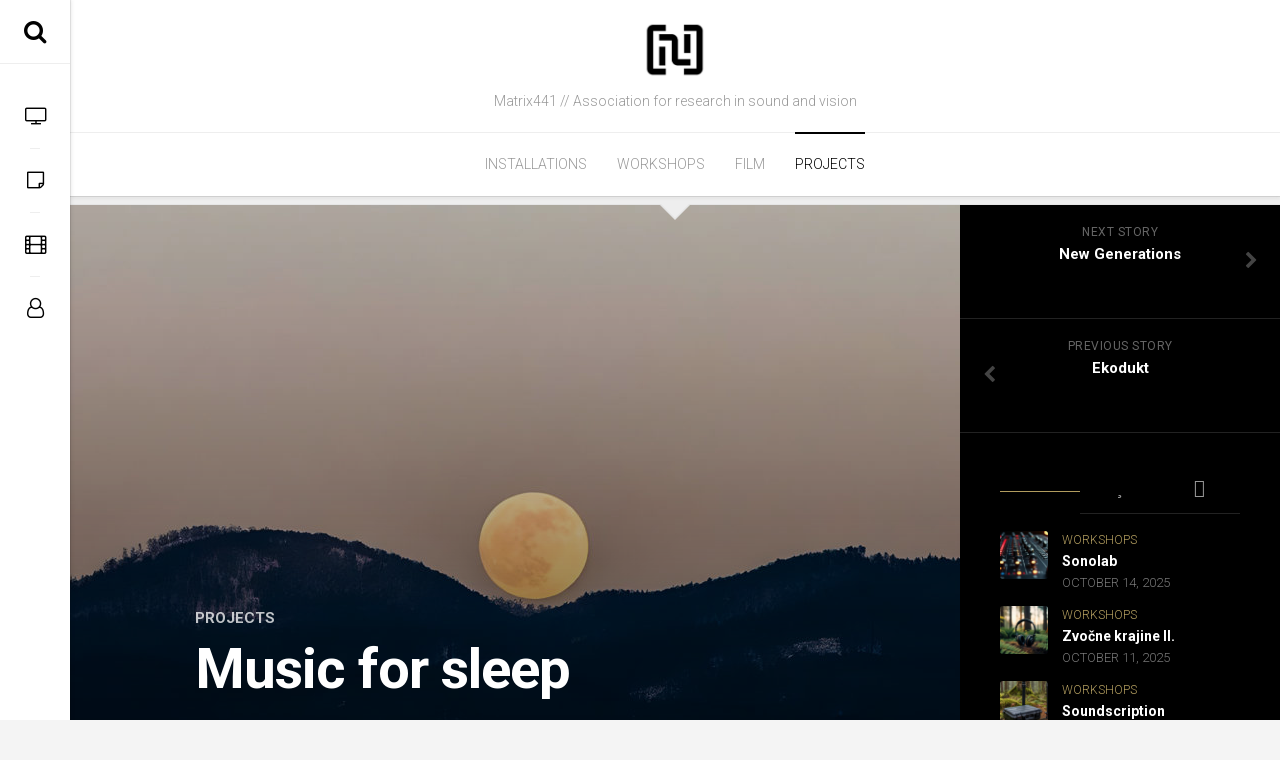

--- FILE ---
content_type: text/html; charset=UTF-8
request_url: https://www.matrix441.eu/2023/10/music-for-sleep/
body_size: 11314
content:
<!DOCTYPE html> 
<html class="no-js" lang="en-GB"
	prefix="og: https://ogp.me/ns#" >

<head>
	<meta charset="UTF-8">
	<meta name="viewport" content="width=device-width, initial-scale=1.0">
	<link rel="profile" href="http://gmpg.org/xfn/11">
	<link rel="pingback" href="https://www.matrix441.eu/xmlrpc.php">
	
	<title>Music for sleep | Matrix441</title>

		<!-- All in One SEO 4.0.15 -->
		<link rel="canonical" href="https://www.matrix441.eu/2023/10/music-for-sleep/" />
		<meta property="og:site_name" content="Matrix441 | Matrix441 // Association for research in sound and vision" />
		<meta property="og:type" content="article" />
		<meta property="og:title" content="Music for sleep | Matrix441" />
		<meta property="og:url" content="https://www.matrix441.eu/2023/10/music-for-sleep/" />
		<meta property="og:image" content="https://www.matrix441.eu/wp-content/uploads/2019/07/World-Listening-Day-2019-_1.jpg" />
		<meta property="og:image:secure_url" content="https://www.matrix441.eu/wp-content/uploads/2019/07/World-Listening-Day-2019-_1.jpg" />
		<meta property="og:image:width" content="1600" />
		<meta property="og:image:height" content="1246" />
		<meta property="article:published_time" content="2023-10-23T12:14:25Z" />
		<meta property="article:modified_time" content="2023-10-27T12:48:33Z" />
		<meta property="twitter:card" content="summary" />
		<meta property="twitter:domain" content="www.matrix441.eu" />
		<meta property="twitter:title" content="Music for sleep | Matrix441" />
		<meta property="twitter:image" content="https://www.matrix441.eu/wp-content/uploads/2019/07/World-Listening-Day-2019-_1.jpg" />
		<script type="application/ld+json" class="aioseo-schema">
			{"@context":"https:\/\/schema.org","@graph":[{"@type":"WebSite","@id":"https:\/\/www.matrix441.eu\/#website","url":"https:\/\/www.matrix441.eu\/","name":"Matrix441","description":"Matrix441 \/\/ Association for research in sound and vision","publisher":{"@id":"https:\/\/www.matrix441.eu\/#organization"},"potentialAction":{"@type":"SearchAction","target":"https:\/\/www.matrix441.eu\/?s={search_term_string}","query-input":"required name=search_term_string"}},{"@type":"Organization","@id":"https:\/\/www.matrix441.eu\/#organization","name":"Matrix441","url":"https:\/\/www.matrix441.eu\/","logo":{"@type":"ImageObject","@id":"https:\/\/www.matrix441.eu\/#organizationLogo","url":"https:\/\/www.matrix441.eu\/wp-content\/uploads\/2019\/04\/Matrix441-Digama14Hz-1.jpg","width":"2500","height":"1500"},"image":{"@id":"https:\/\/www.matrix441.eu\/#organizationLogo"}},{"@type":"BreadcrumbList","@id":"https:\/\/www.matrix441.eu\/2023\/10\/music-for-sleep\/#breadcrumblist","itemListElement":[{"@type":"ListItem","@id":"https:\/\/www.matrix441.eu\/#listItem","position":"1","item":{"@id":"https:\/\/www.matrix441.eu\/#item","name":"Home","description":"Matrix441 \/\/ Association of research in sound and vision","url":"https:\/\/www.matrix441.eu\/"},"nextItem":"https:\/\/www.matrix441.eu\/2023\/#listItem"},{"@type":"ListItem","@id":"https:\/\/www.matrix441.eu\/2023\/#listItem","position":"2","item":{"@id":"https:\/\/www.matrix441.eu\/2023\/#item","name":"2023","url":"https:\/\/www.matrix441.eu\/2023\/"},"nextItem":"https:\/\/www.matrix441.eu\/2023\/10\/#listItem","previousItem":"https:\/\/www.matrix441.eu\/#listItem"},{"@type":"ListItem","@id":"https:\/\/www.matrix441.eu\/2023\/10\/#listItem","position":"3","item":{"@id":"https:\/\/www.matrix441.eu\/2023\/10\/#item","name":"October","url":"https:\/\/www.matrix441.eu\/2023\/10\/"},"nextItem":"https:\/\/www.matrix441.eu\/2023\/10\/music-for-sleep\/#listItem","previousItem":"https:\/\/www.matrix441.eu\/2023\/#listItem"},{"@type":"ListItem","@id":"https:\/\/www.matrix441.eu\/2023\/10\/music-for-sleep\/#listItem","position":"4","item":{"@id":"https:\/\/www.matrix441.eu\/2023\/10\/music-for-sleep\/#item","name":"Music for sleep","url":"https:\/\/www.matrix441.eu\/2023\/10\/music-for-sleep\/"},"previousItem":"https:\/\/www.matrix441.eu\/2023\/10\/#listItem"}]},{"@type":"Person","@id":"https:\/\/www.matrix441.eu\/author\/matrix441\/#author","url":"https:\/\/www.matrix441.eu\/author\/matrix441\/","name":"matrix441","image":{"@type":"ImageObject","@id":"https:\/\/www.matrix441.eu\/2023\/10\/music-for-sleep\/#authorImage","url":"https:\/\/secure.gravatar.com\/avatar\/686ac2b617b8cbb76021d636b12d274d?s=96&d=mm&r=g","width":"96","height":"96","caption":"matrix441"}},{"@type":"WebPage","@id":"https:\/\/www.matrix441.eu\/2023\/10\/music-for-sleep\/#webpage","url":"https:\/\/www.matrix441.eu\/2023\/10\/music-for-sleep\/","name":"Music for sleep | Matrix441","inLanguage":"en-GB","isPartOf":{"@id":"https:\/\/www.matrix441.eu\/#website"},"breadcrumb":{"@id":"https:\/\/www.matrix441.eu\/2023\/10\/music-for-sleep\/#breadcrumblist"},"author":"https:\/\/www.matrix441.eu\/2023\/10\/music-for-sleep\/#author","creator":"https:\/\/www.matrix441.eu\/2023\/10\/music-for-sleep\/#author","image":{"@type":"ImageObject","@id":"https:\/\/www.matrix441.eu\/#mainImage","url":"https:\/\/www.matrix441.eu\/wp-content\/uploads\/2023\/10\/Matrix441-music-for-sleep-1.jpg","width":"1877","height":"1500"},"primaryImageOfPage":{"@id":"https:\/\/www.matrix441.eu\/2023\/10\/music-for-sleep\/#mainImage"},"datePublished":"2023-10-23T12:14:25+00:00","dateModified":"2023-10-27T12:48:33+00:00"},{"@type":"BlogPosting","@id":"https:\/\/www.matrix441.eu\/2023\/10\/music-for-sleep\/#blogposting","name":"Music for sleep | Matrix441","headline":"Music for sleep","author":{"@id":"https:\/\/www.matrix441.eu\/author\/matrix441\/#author"},"publisher":{"@id":"https:\/\/www.matrix441.eu\/#organization"},"datePublished":"2023-10-23T12:14:25+00:00","dateModified":"2023-10-27T12:48:33+00:00","articleSection":"Projects, field recordings, soundart","mainEntityOfPage":{"@id":"https:\/\/www.matrix441.eu\/2023\/10\/music-for-sleep\/#webpage"},"isPartOf":{"@id":"https:\/\/www.matrix441.eu\/2023\/10\/music-for-sleep\/#webpage"},"image":{"@type":"ImageObject","@id":"https:\/\/www.matrix441.eu\/#articleImage","url":"https:\/\/www.matrix441.eu\/wp-content\/uploads\/2023\/10\/Matrix441-music-for-sleep-1.jpg","width":"1877","height":"1500"}}]}
		</script>
		<!-- All in One SEO -->

<script>document.documentElement.className = document.documentElement.className.replace("no-js","js");</script>
<link rel='dns-prefetch' href='//fonts.googleapis.com' />
<link rel='dns-prefetch' href='//s.w.org' />
<link rel="alternate" type="application/rss+xml" title="Matrix441 &raquo; Feed" href="https://www.matrix441.eu/feed/" />
<link rel="alternate" type="application/rss+xml" title="Matrix441 &raquo; Comments Feed" href="https://www.matrix441.eu/comments/feed/" />
		<script type="text/javascript">
			window._wpemojiSettings = {"baseUrl":"https:\/\/s.w.org\/images\/core\/emoji\/11\/72x72\/","ext":".png","svgUrl":"https:\/\/s.w.org\/images\/core\/emoji\/11\/svg\/","svgExt":".svg","source":{"concatemoji":"https:\/\/www.matrix441.eu\/wp-includes\/js\/wp-emoji-release.min.js?ver=5.0.24"}};
			!function(e,a,t){var n,r,o,i=a.createElement("canvas"),p=i.getContext&&i.getContext("2d");function s(e,t){var a=String.fromCharCode;p.clearRect(0,0,i.width,i.height),p.fillText(a.apply(this,e),0,0);e=i.toDataURL();return p.clearRect(0,0,i.width,i.height),p.fillText(a.apply(this,t),0,0),e===i.toDataURL()}function c(e){var t=a.createElement("script");t.src=e,t.defer=t.type="text/javascript",a.getElementsByTagName("head")[0].appendChild(t)}for(o=Array("flag","emoji"),t.supports={everything:!0,everythingExceptFlag:!0},r=0;r<o.length;r++)t.supports[o[r]]=function(e){if(!p||!p.fillText)return!1;switch(p.textBaseline="top",p.font="600 32px Arial",e){case"flag":return s([55356,56826,55356,56819],[55356,56826,8203,55356,56819])?!1:!s([55356,57332,56128,56423,56128,56418,56128,56421,56128,56430,56128,56423,56128,56447],[55356,57332,8203,56128,56423,8203,56128,56418,8203,56128,56421,8203,56128,56430,8203,56128,56423,8203,56128,56447]);case"emoji":return!s([55358,56760,9792,65039],[55358,56760,8203,9792,65039])}return!1}(o[r]),t.supports.everything=t.supports.everything&&t.supports[o[r]],"flag"!==o[r]&&(t.supports.everythingExceptFlag=t.supports.everythingExceptFlag&&t.supports[o[r]]);t.supports.everythingExceptFlag=t.supports.everythingExceptFlag&&!t.supports.flag,t.DOMReady=!1,t.readyCallback=function(){t.DOMReady=!0},t.supports.everything||(n=function(){t.readyCallback()},a.addEventListener?(a.addEventListener("DOMContentLoaded",n,!1),e.addEventListener("load",n,!1)):(e.attachEvent("onload",n),a.attachEvent("onreadystatechange",function(){"complete"===a.readyState&&t.readyCallback()})),(n=t.source||{}).concatemoji?c(n.concatemoji):n.wpemoji&&n.twemoji&&(c(n.twemoji),c(n.wpemoji)))}(window,document,window._wpemojiSettings);
		</script>
		<style type="text/css">
img.wp-smiley,
img.emoji {
	display: inline !important;
	border: none !important;
	box-shadow: none !important;
	height: 1em !important;
	width: 1em !important;
	margin: 0 .07em !important;
	vertical-align: -0.1em !important;
	background: none !important;
	padding: 0 !important;
}
</style>
<link rel='stylesheet' id='wp-block-library-css'  href='https://www.matrix441.eu/wp-includes/css/dist/block-library/style.min.css?ver=5.0.24' type='text/css' media='all' />
<link rel='stylesheet' id='readline-style-css'  href='https://www.matrix441.eu/wp-content/themes/readline/style.css?ver=5.0.24' type='text/css' media='all' />
<style id='readline-style-inline-css' type='text/css'>
body { font-family: "Roboto", Arial, sans-serif; }

</style>
<link rel='stylesheet' id='readline-responsive-css'  href='https://www.matrix441.eu/wp-content/themes/readline/responsive.css?ver=5.0.24' type='text/css' media='all' />
<link rel='stylesheet' id='readline-font-awesome-css'  href='https://www.matrix441.eu/wp-content/themes/readline/fonts/font-awesome.min.css?ver=5.0.24' type='text/css' media='all' />
<link rel='stylesheet' id='roboto-css'  href='//fonts.googleapis.com/css?family=Roboto%3A400%2C300italic%2C300%2C400italic%2C700&#038;subset=latin%2Clatin-ext&#038;ver=5.0.24' type='text/css' media='all' />
<link rel='stylesheet' id='recent-posts-widget-with-thumbnails-public-style-css'  href='https://www.matrix441.eu/wp-content/plugins/recent-posts-widget-with-thumbnails/public.css?ver=7.1.1' type='text/css' media='all' />
<script type='text/javascript' src='https://www.matrix441.eu/wp-includes/js/jquery/jquery.js?ver=1.12.4'></script>
<script type='text/javascript' src='https://www.matrix441.eu/wp-includes/js/jquery/jquery-migrate.min.js?ver=1.4.1'></script>
<script type='text/javascript' src='https://www.matrix441.eu/wp-content/plugins/alx-extensions/js/jquery.sharrre.min.js?ver=1.0.1'></script>
<script type='text/javascript' src='https://www.matrix441.eu/wp-content/themes/readline/js/jquery.flexslider.min.js?ver=5.0.24'></script>
<link rel='https://api.w.org/' href='https://www.matrix441.eu/wp-json/' />
<link rel="EditURI" type="application/rsd+xml" title="RSD" href="https://www.matrix441.eu/xmlrpc.php?rsd" />
<link rel="wlwmanifest" type="application/wlwmanifest+xml" href="https://www.matrix441.eu/wp-includes/wlwmanifest.xml" /> 
<link rel='prev' title='Ekodukt' href='https://www.matrix441.eu/2023/10/ekodukt/' />
<link rel='next' title='New Generations' href='https://www.matrix441.eu/2024/01/new-generations/' />
<meta name="generator" content="WordPress 5.0.24" />
<link rel='shortlink' href='https://www.matrix441.eu/?p=559' />
<link rel="alternate" type="application/json+oembed" href="https://www.matrix441.eu/wp-json/oembed/1.0/embed?url=https%3A%2F%2Fwww.matrix441.eu%2F2023%2F10%2Fmusic-for-sleep%2F" />
<link rel="alternate" type="text/xml+oembed" href="https://www.matrix441.eu/wp-json/oembed/1.0/embed?url=https%3A%2F%2Fwww.matrix441.eu%2F2023%2F10%2Fmusic-for-sleep%2F&#038;format=xml" />
<link rel="icon" href="https://www.matrix441.eu/wp-content/uploads/2019/04/cropped-Matrix441-32x32.png" sizes="32x32" />
<link rel="icon" href="https://www.matrix441.eu/wp-content/uploads/2019/04/cropped-Matrix441-192x192.png" sizes="192x192" />
<link rel="apple-touch-icon-precomposed" href="https://www.matrix441.eu/wp-content/uploads/2019/04/cropped-Matrix441-180x180.png" />
<meta name="msapplication-TileImage" content="https://www.matrix441.eu/wp-content/uploads/2019/04/cropped-Matrix441-270x270.png" />
<style id="kirki-inline-styles"></style></head>

<body class="post-template-default single single-post postid-559 single-format-standard wp-custom-logo col-2cl full-width mobile-menu logged-out">

<div id="wrapper">

			<div class="main">

				<header id="header">
		
													<div id="header-top" class="group pad">
								<p class="site-title"><a href="https://www.matrix441.eu/" rel="home"><img src="https://www.matrix441.eu/wp-content/uploads/2019/04/cropped-Matrix441-logo.jpg" alt="Matrix441"></a></p>
																	<p class="site-description">Matrix441 // Association for research in sound and vision</p>
															</div>	
												
						
					<div id="header-sticky">
													<nav class="nav-container group" id="nav-header">
								<div class="nav-toggle"><i class="fa fa-bars"></i></div>
								<div class="nav-text"><!-- put your mobile menu text here --></div>
								<div class="nav-wrap container"><ul id="menu-main-menu" class="nav container-inner group"><li id="menu-item-93" class="menu-item menu-item-type-taxonomy menu-item-object-category menu-item-93"><a href="https://www.matrix441.eu/category/installations/">Installations</a></li>
<li id="menu-item-86" class="menu-item menu-item-type-taxonomy menu-item-object-category menu-item-86"><a href="https://www.matrix441.eu/category/workshops/">Workshops</a></li>
<li id="menu-item-95" class="menu-item menu-item-type-taxonomy menu-item-object-category menu-item-95"><a href="https://www.matrix441.eu/category/film/">Film</a></li>
<li id="menu-item-94" class="menu-item menu-item-type-taxonomy menu-item-object-category current-post-ancestor current-menu-parent current-post-parent menu-item-94"><a href="https://www.matrix441.eu/category/projects/">Projects</a></li>
</ul></div>				
							</nav><!--/#nav-header-->
											</div><!--/#header-sticky-->
					
											<nav class="nav-container group" id="nav-mobile">
							<div class="nav-toggle"><i class="fa fa-bars"></i></div>
							<div class="nav-text"><!-- put your mobile menu text here --></div>
							<div class="nav-wrap container"><ul id="menu-main-menu-1" class="nav container-inner group"><li class="menu-item menu-item-type-taxonomy menu-item-object-category menu-item-93"><a href="https://www.matrix441.eu/category/installations/">Installations</a></li>
<li class="menu-item menu-item-type-taxonomy menu-item-object-category menu-item-86"><a href="https://www.matrix441.eu/category/workshops/">Workshops</a></li>
<li class="menu-item menu-item-type-taxonomy menu-item-object-category menu-item-95"><a href="https://www.matrix441.eu/category/film/">Film</a></li>
<li class="menu-item menu-item-type-taxonomy menu-item-object-category current-post-ancestor current-menu-parent current-post-parent menu-item-94"><a href="https://www.matrix441.eu/category/projects/">Projects</a></li>
</ul></div>											
						</nav><!--/#nav-mobile-->
										
				</header><!--/#header-->

				<div class="sidebar s2">
											<div class="toggle-search"><i class="fa fa-search"></i></div>
						<div class="search-expand">
							<div class="search-expand-inner">
								<form method="get" class="searchform themeform" action="https://www.matrix441.eu/">
	<div>
		<input type="text" class="search" name="s" onblur="if(this.value=='')this.value='To search type and hit enter';" onfocus="if(this.value=='To search type and hit enter')this.value='';" value="To search type and hit enter" />
	</div>
</form>							</div>
						</div>
																<ul class="social-links"><li><a rel="nofollow" class="social-tooltip" title="Installations" href="/category/installations/" ><i class="fa fa-television" ></i></a></li><li><a rel="nofollow" class="social-tooltip" title="Workshops" href="/category/workshops/" ><i class="fa fa-sticky-note-o" ></i></a></li><li><a rel="nofollow" class="social-tooltip" title="Film" href="/category/film/" ><i class="fa fa-film" ></i></a></li><li><a rel="nofollow" class="social-tooltip" title="Projects" href="/category/projects/" ><i class="fa fa-user-o" ></i></a></li></ul>									</div>
				<div class="clear"></div>

				<div id="page">
				
				<div class="page-title group">
	<div class="container-inner">

			
			
	</div><!--/.pad-->
</div><!--/.page-title-->				

				<div class="main-inner group">

<div class="content">

	<div class="hero" style="background-image:url('https://www.matrix441.eu/wp-content/uploads/2023/10/Matrix441-music-for-sleep-1-1280x620.jpg');">
		<div class="hero-container-inner">
			<header class="hero-inner">
				<div class="hero-inner-inner">
				<div class="hero-category"><a href="https://www.matrix441.eu/category/projects/" rel="category tag">Projects</a></div>
				<h1 class="hero-title">Music for sleep</h1>
				<div class="hero-byline group">
					<div class="hero-author-image"><img alt='' src='https://www.matrix441.eu/wp-content/uploads/2019/04/441-1-150x150.jpg' class='avatar avatar-128 photo' height='128' width='128' /></div>
					<div class="hero-author">by <a href="https://www.matrix441.eu/author/matrix441/" title="Posts by matrix441" rel="author">matrix441</a></div>
					<div class="hero-date"><i class="fa fa-clock-o"></i> October 23, 2023</div>
				</div>
				</div>
			</header>
		</div>
	</div>

	<div class="container-inner-inner">

					<article class="post-single post-559 post type-post status-publish format-standard has-post-thumbnail hentry category-projects tag-field-recordings tag-soundart">	
				
								
				
				<div class="clear"></div>
				
				<div class="entry">	
					
<p>Music for Sleep: a worldwide collaboration between artists and field recordists to create a unique collection of compositions specially designed for rest, sleep and tranquillity.</p>



<figure class="wp-block-image"><img src="https://www.matrix441.eu/wp-content/uploads/2023/10/music-for-sleep-1024x1024.jpg" alt="" class="wp-image-563" srcset="https://www.matrix441.eu/wp-content/uploads/2023/10/music-for-sleep-1024x1024.jpg 1024w, https://www.matrix441.eu/wp-content/uploads/2023/10/music-for-sleep-150x150.jpg 150w, https://www.matrix441.eu/wp-content/uploads/2023/10/music-for-sleep-300x300.jpg 300w, https://www.matrix441.eu/wp-content/uploads/2023/10/music-for-sleep-768x768.jpg 768w, https://www.matrix441.eu/wp-content/uploads/2023/10/music-for-sleep-200x200.jpg 200w, https://www.matrix441.eu/wp-content/uploads/2023/10/music-for-sleep-500x500.jpg 500w, https://www.matrix441.eu/wp-content/uploads/2023/10/music-for-sleep.jpg 1200w" sizes="(max-width: 1024px) 100vw, 1024px" /></figure>



<p>Our world is edging towards a sleep crisis, with everything from the cost of living and digital connection to climate change causing more and more of us to lose sleep – with potentially devastating consequences. </p>



<p>While noise can be a major issue in preventing a good night’s sleep, sound can play a vital role in helping to restore our sleep balance, and can even help us to forget traumatic memories. Whether it’s noise of various colours from white to blue, movements like slow radio, music that aids relaxation or the sounds of nature, sound could be crucial to tackling the global sleep deficit. </p>



<p>That’s where our latest global project comes in – Music for Sleep is a collaboration between artists and field recordists to create a worldwide, wide-ranging collection of precious compositions specifically designed to induce, aid and boost sleep.</p>



<p><a href="https://citiesandmemory.com/music-for-sleep/" target="_blank" rel="noreferrer noopener" aria-label="https://citiesandmemory.com/music-for-sleep/ (opens in a new tab)">https://citiesandmemory.com/music-for-sleep/</a></p>
										<div class="clear"></div>
										<div class="clear"></div>
				</div><!--/.entry-->
				
			</article><!--/.post-->				
				
		<div class="clear"></div>
		
		<p class="post-tags"><span>Tags:</span> <a href="https://www.matrix441.eu/tag/field-recordings/" rel="tag">field recordings</a><a href="https://www.matrix441.eu/tag/soundart/" rel="tag">soundart</a></p>			
		<div class="clear"></div>
		
				
				
		

<h4 class="heading">
	<i class="fa fa-hand-o-right"></i>You may also like...</h4>

<ul class="related-posts group">
	
		<li class="related post-hover">
		<article class="post-533 post type-post status-publish format-standard has-post-thumbnail hentry category-projects">

			<div class="post-thumbnail">
				<a href="https://www.matrix441.eu/2023/10/ekodukt/">
											<img width="520" height="292" src="https://www.matrix441.eu/wp-content/uploads/2023/09/Ekodukt_1-520x292.jpg" class="attachment-readline-medium size-readline-medium wp-post-image" alt="" srcset="https://www.matrix441.eu/wp-content/uploads/2023/09/Ekodukt_1-520x292.jpg 520w, https://www.matrix441.eu/wp-content/uploads/2023/09/Ekodukt_1-720x404.jpg 720w" sizes="(max-width: 520px) 100vw, 520px" />																								</a>
			</div><!--/.post-thumbnail-->
			
			<div class="related-inner">
				
				<h4 class="post-title">
					<a href="https://www.matrix441.eu/2023/10/ekodukt/" rel="bookmark">Ekodukt</a>
				</h4><!--/.post-title-->
				
				<div class="post-meta group">
					<p class="post-date">October 15, 2023</p>
				</div><!--/.post-meta-->
			
			</div><!--/.related-inner-->

		</article>
	</li><!--/.related-->
		<li class="related post-hover">
		<article class="post-495 post type-post status-publish format-standard has-post-thumbnail hentry category-featured category-installations tag-biodukt tag-exhibition tag-media-installation tag-nature tag-soundart tag-video-art">

			<div class="post-thumbnail">
				<a href="https://www.matrix441.eu/2022/11/kons-modul-%e2%89%a1-biodukt/">
											<img width="520" height="292" src="https://www.matrix441.eu/wp-content/uploads/2023/04/Biodukt-KonS-Modul-2-520x292.jpg" class="attachment-readline-medium size-readline-medium wp-post-image" alt="" srcset="https://www.matrix441.eu/wp-content/uploads/2023/04/Biodukt-KonS-Modul-2-520x292.jpg 520w, https://www.matrix441.eu/wp-content/uploads/2023/04/Biodukt-KonS-Modul-2-720x404.jpg 720w" sizes="(max-width: 520px) 100vw, 520px" />																								</a>
			</div><!--/.post-thumbnail-->
			
			<div class="related-inner">
				
				<h4 class="post-title">
					<a href="https://www.matrix441.eu/2022/11/kons-modul-%e2%89%a1-biodukt/" rel="bookmark">konS modul ≡ Biodukt</a>
				</h4><!--/.post-title-->
				
				<div class="post-meta group">
					<p class="post-date">November 28, 2022</p>
				</div><!--/.post-meta-->
			
			</div><!--/.related-inner-->

		</article>
	</li><!--/.related-->
		<li class="related post-hover">
		<article class="post-712 post type-post status-publish format-standard has-post-thumbnail hentry category-projects tag-soundart">

			<div class="post-thumbnail">
				<a href="https://www.matrix441.eu/2025/05/tensor/">
											<img width="520" height="292" src="https://www.matrix441.eu/wp-content/uploads/2025/05/Tensor-520x292.jpg" class="attachment-readline-medium size-readline-medium wp-post-image" alt="" srcset="https://www.matrix441.eu/wp-content/uploads/2025/05/Tensor-520x292.jpg 520w, https://www.matrix441.eu/wp-content/uploads/2025/05/Tensor-720x404.jpg 720w" sizes="(max-width: 520px) 100vw, 520px" />																								</a>
			</div><!--/.post-thumbnail-->
			
			<div class="related-inner">
				
				<h4 class="post-title">
					<a href="https://www.matrix441.eu/2025/05/tensor/" rel="bookmark">Tensor</a>
				</h4><!--/.post-title-->
				
				<div class="post-meta group">
					<p class="post-date">May 7, 2025</p>
				</div><!--/.post-meta-->
			
			</div><!--/.related-inner-->

		</article>
	</li><!--/.related-->
		
</ul><!--/.post-related-->

		
				
	</div><!--/.container-inner-inner-->
	
</div><!--/.content-->

	<div class="sidebar s1 dark">
		
		<div class="sidebar-content">
			
				<ul class="post-nav group">
		<li class="next"><a href="https://www.matrix441.eu/2024/01/new-generations/" rel="next"><i class="fa fa-chevron-right"></i><strong>Next story</strong> <span>New Generations</span></a></li>
		<li class="previous"><a href="https://www.matrix441.eu/2023/10/ekodukt/" rel="prev"><i class="fa fa-chevron-left"></i><strong>Previous story</strong> <span>Ekodukt</span></a></li>
	</ul>
			
						
			<div id="alxtabs-4" class="widget widget_alx_tabs">
<ul class="alx-tabs-nav group tab-count-3"><li class="alx-tab tab-recent"><a href="#tab-recent-4" title="Recent Posts"><i class="fas fa-clock"></i><span>Recent Posts</span></a></li><li class="alx-tab tab-popular"><a href="#tab-popular-4" title="Popular Posts"><i class="fas fa-star"></i><span>Popular Posts</span></a></li><li class="alx-tab tab-tags"><a href="#tab-tags-4" title="Tags"><i class="fas fa-tags"></i><span>Tags</span></a></li></ul>
	<div class="alx-tabs-container">


		
						
			<ul id="tab-recent-4" class="alx-tab group thumbs-enabled">
								<li>

										<div class="tab-item-thumbnail">
						<a href="https://www.matrix441.eu/2025/10/sonolab-zvocno-oblikovanje-za-film/">
															<img width="200" height="200" src="https://www.matrix441.eu/wp-content/uploads/2025/10/Sonolab_banner-200x200.jpg" class="attachment-alx-small size-alx-small wp-post-image" alt="" srcset="https://www.matrix441.eu/wp-content/uploads/2025/10/Sonolab_banner-200x200.jpg 200w, https://www.matrix441.eu/wp-content/uploads/2025/10/Sonolab_banner-150x150.jpg 150w, https://www.matrix441.eu/wp-content/uploads/2025/10/Sonolab_banner-500x500.jpg 500w" sizes="(max-width: 200px) 100vw, 200px" />																																		</a>
					</div>
					
					<div class="tab-item-inner group">
						<p class="tab-item-category"><a href="https://www.matrix441.eu/category/workshops/" rel="category tag">Workshops</a></p>						<p class="tab-item-title"><a href="https://www.matrix441.eu/2025/10/sonolab-zvocno-oblikovanje-za-film/" rel="bookmark">Sonolab</a></p>
						<p class="tab-item-date">October 14, 2025</p>					</div>

				</li>
								<li>

										<div class="tab-item-thumbnail">
						<a href="https://www.matrix441.eu/2025/10/zvocne-krajine-ii/">
															<img width="200" height="200" src="https://www.matrix441.eu/wp-content/uploads/2025/06/ZvocneKrajine2025-200x200.jpg" class="attachment-alx-small size-alx-small wp-post-image" alt="" srcset="https://www.matrix441.eu/wp-content/uploads/2025/06/ZvocneKrajine2025-200x200.jpg 200w, https://www.matrix441.eu/wp-content/uploads/2025/06/ZvocneKrajine2025-150x150.jpg 150w, https://www.matrix441.eu/wp-content/uploads/2025/06/ZvocneKrajine2025-500x500.jpg 500w" sizes="(max-width: 200px) 100vw, 200px" />																																		</a>
					</div>
					
					<div class="tab-item-inner group">
						<p class="tab-item-category"><a href="https://www.matrix441.eu/category/workshops/" rel="category tag">Workshops</a></p>						<p class="tab-item-title"><a href="https://www.matrix441.eu/2025/10/zvocne-krajine-ii/" rel="bookmark">Zvočne krajine II.</a></p>
						<p class="tab-item-date">October 11, 2025</p>					</div>

				</li>
								<li>

										<div class="tab-item-thumbnail">
						<a href="https://www.matrix441.eu/2025/08/soundscription/">
															<img width="200" height="200" src="https://www.matrix441.eu/wp-content/uploads/2025/08/Zvokopis_banner2-200x200.jpg" class="attachment-alx-small size-alx-small wp-post-image" alt="" srcset="https://www.matrix441.eu/wp-content/uploads/2025/08/Zvokopis_banner2-200x200.jpg 200w, https://www.matrix441.eu/wp-content/uploads/2025/08/Zvokopis_banner2-150x150.jpg 150w, https://www.matrix441.eu/wp-content/uploads/2025/08/Zvokopis_banner2-500x500.jpg 500w" sizes="(max-width: 200px) 100vw, 200px" />																																		</a>
					</div>
					
					<div class="tab-item-inner group">
						<p class="tab-item-category"><a href="https://www.matrix441.eu/category/workshops/" rel="category tag">Workshops</a></p>						<p class="tab-item-title"><a href="https://www.matrix441.eu/2025/08/soundscription/" rel="bookmark">Soundscription</a></p>
						<p class="tab-item-date">August 1, 2025</p>					</div>

				</li>
								<li>

										<div class="tab-item-thumbnail">
						<a href="https://www.matrix441.eu/2025/05/tensor/">
															<img width="200" height="200" src="https://www.matrix441.eu/wp-content/uploads/2025/05/Tensor-200x200.jpg" class="attachment-alx-small size-alx-small wp-post-image" alt="" srcset="https://www.matrix441.eu/wp-content/uploads/2025/05/Tensor-200x200.jpg 200w, https://www.matrix441.eu/wp-content/uploads/2025/05/Tensor-150x150.jpg 150w, https://www.matrix441.eu/wp-content/uploads/2025/05/Tensor-300x300.jpg 300w, https://www.matrix441.eu/wp-content/uploads/2025/05/Tensor-768x768.jpg 768w, https://www.matrix441.eu/wp-content/uploads/2025/05/Tensor-1024x1024.jpg 1024w, https://www.matrix441.eu/wp-content/uploads/2025/05/Tensor-500x500.jpg 500w, https://www.matrix441.eu/wp-content/uploads/2025/05/Tensor.jpg 1500w" sizes="(max-width: 200px) 100vw, 200px" />																																		</a>
					</div>
					
					<div class="tab-item-inner group">
						<p class="tab-item-category"><a href="https://www.matrix441.eu/category/projects/" rel="category tag">Projects</a></p>						<p class="tab-item-title"><a href="https://www.matrix441.eu/2025/05/tensor/" rel="bookmark">Tensor</a></p>
						<p class="tab-item-date">May 7, 2025</p>					</div>

				</li>
								<li>

										<div class="tab-item-thumbnail">
						<a href="https://www.matrix441.eu/2025/03/biodiversita-14-soundscapes/">
															<img width="200" height="200" src="https://www.matrix441.eu/wp-content/uploads/2025/06/Biodiversita_Terranova-200x200.jpg" class="attachment-alx-small size-alx-small wp-post-image" alt="" srcset="https://www.matrix441.eu/wp-content/uploads/2025/06/Biodiversita_Terranova-200x200.jpg 200w, https://www.matrix441.eu/wp-content/uploads/2025/06/Biodiversita_Terranova-150x150.jpg 150w, https://www.matrix441.eu/wp-content/uploads/2025/06/Biodiversita_Terranova-300x300.jpg 300w, https://www.matrix441.eu/wp-content/uploads/2025/06/Biodiversita_Terranova-768x768.jpg 768w, https://www.matrix441.eu/wp-content/uploads/2025/06/Biodiversita_Terranova-1024x1024.jpg 1024w, https://www.matrix441.eu/wp-content/uploads/2025/06/Biodiversita_Terranova-500x500.jpg 500w, https://www.matrix441.eu/wp-content/uploads/2025/06/Biodiversita_Terranova.jpg 1200w" sizes="(max-width: 200px) 100vw, 200px" />																																		</a>
					</div>
					
					<div class="tab-item-inner group">
						<p class="tab-item-category"><a href="https://www.matrix441.eu/category/projects/" rel="category tag">Projects</a></p>						<p class="tab-item-title"><a href="https://www.matrix441.eu/2025/03/biodiversita-14-soundscapes/" rel="bookmark">Biodiversità – 14 Soundscapes</a></p>
						<p class="tab-item-date">March 4, 2025</p>					</div>

				</li>
											</ul><!--/.alx-tab-->

		

		
						<ul id="tab-popular-4" class="alx-tab group thumbs-enabled">

								<li>

										<div class="tab-item-thumbnail">
						<a href="https://www.matrix441.eu/2022/11/lux-aeterna/">
															<img width="200" height="200" src="https://www.matrix441.eu/wp-content/uploads/2020/05/CMBR-Simon-Serc-BluRay-200x200.jpg" class="attachment-alx-small size-alx-small wp-post-image" alt="" srcset="https://www.matrix441.eu/wp-content/uploads/2020/05/CMBR-Simon-Serc-BluRay-200x200.jpg 200w, https://www.matrix441.eu/wp-content/uploads/2020/05/CMBR-Simon-Serc-BluRay-150x150.jpg 150w, https://www.matrix441.eu/wp-content/uploads/2020/05/CMBR-Simon-Serc-BluRay-500x500.jpg 500w" sizes="(max-width: 200px) 100vw, 200px" />																																		</a>
					</div>
					
					<div class="tab-item-inner group">
						<p class="tab-item-category"><a href="https://www.matrix441.eu/category/film/" rel="category tag">Film</a></p>						<p class="tab-item-title"><a href="https://www.matrix441.eu/2022/11/lux-aeterna/" rel="bookmark">Lux Aeterna</a></p>
						<p class="tab-item-date">November 26, 2022</p>					</div>

				</li>
								<li>

										<div class="tab-item-thumbnail">
						<a href="https://www.matrix441.eu/2023/10/sonoskop/">
															<img width="200" height="200" src="https://www.matrix441.eu/wp-content/uploads/2023/10/Sonoskop_Workshop-200x200.jpg" class="attachment-alx-small size-alx-small wp-post-image" alt="" srcset="https://www.matrix441.eu/wp-content/uploads/2023/10/Sonoskop_Workshop-200x200.jpg 200w, https://www.matrix441.eu/wp-content/uploads/2023/10/Sonoskop_Workshop-150x150.jpg 150w, https://www.matrix441.eu/wp-content/uploads/2023/10/Sonoskop_Workshop-500x500.jpg 500w" sizes="(max-width: 200px) 100vw, 200px" />																																		</a>
					</div>
					
					<div class="tab-item-inner group">
						<p class="tab-item-category"><a href="https://www.matrix441.eu/category/workshops/" rel="category tag">Workshops</a></p>						<p class="tab-item-title"><a href="https://www.matrix441.eu/2023/10/sonoskop/" rel="bookmark">Sonoskop</a></p>
						<p class="tab-item-date">October 8, 2023</p>					</div>

				</li>
								<li>

										<div class="tab-item-thumbnail">
						<a href="https://www.matrix441.eu/2023/09/integral/">
															<img width="200" height="200" src="https://www.matrix441.eu/wp-content/uploads/2025/01/Cadlag-Integral-Reel-200x200.jpg" class="attachment-alx-small size-alx-small wp-post-image" alt="" srcset="https://www.matrix441.eu/wp-content/uploads/2025/01/Cadlag-Integral-Reel-200x200.jpg 200w, https://www.matrix441.eu/wp-content/uploads/2025/01/Cadlag-Integral-Reel-150x150.jpg 150w, https://www.matrix441.eu/wp-content/uploads/2025/01/Cadlag-Integral-Reel-500x500.jpg 500w" sizes="(max-width: 200px) 100vw, 200px" />																																		</a>
					</div>
					
					<div class="tab-item-inner group">
						<p class="tab-item-category"><a href="https://www.matrix441.eu/category/projects/" rel="category tag">Projects</a></p>						<p class="tab-item-title"><a href="https://www.matrix441.eu/2023/09/integral/" rel="bookmark">Integral</a></p>
						<p class="tab-item-date">September 20, 2023</p>					</div>

				</li>
								<li>

										<div class="tab-item-thumbnail">
						<a href="https://www.matrix441.eu/2023/09/matrixai-at-shoreditch/">
															<img width="200" height="200" src="https://www.matrix441.eu/wp-content/uploads/2023/09/Shoreditch_2-200x200.jpg" class="attachment-alx-small size-alx-small wp-post-image" alt="" srcset="https://www.matrix441.eu/wp-content/uploads/2023/09/Shoreditch_2-200x200.jpg 200w, https://www.matrix441.eu/wp-content/uploads/2023/09/Shoreditch_2-150x150.jpg 150w, https://www.matrix441.eu/wp-content/uploads/2023/09/Shoreditch_2-500x500.jpg 500w" sizes="(max-width: 200px) 100vw, 200px" />																																		</a>
					</div>
					
					<div class="tab-item-inner group">
						<p class="tab-item-category"><a href="https://www.matrix441.eu/category/featured/" rel="category tag">Featured</a> / <a href="https://www.matrix441.eu/category/installations/" rel="category tag">Installations</a></p>						<p class="tab-item-title"><a href="https://www.matrix441.eu/2023/09/matrixai-at-shoreditch/" rel="bookmark">MatrixAI at Shoreditch</a></p>
						<p class="tab-item-date">September 7, 2023</p>					</div>

				</li>
								<li>

										<div class="tab-item-thumbnail">
						<a href="https://www.matrix441.eu/2023/08/umetna-inteligenca-in-zvok/">
															<img width="200" height="200" src="https://www.matrix441.eu/wp-content/uploads/2023/09/AI_workshop_1-200x200.jpg" class="attachment-alx-small size-alx-small wp-post-image" alt="" srcset="https://www.matrix441.eu/wp-content/uploads/2023/09/AI_workshop_1-200x200.jpg 200w, https://www.matrix441.eu/wp-content/uploads/2023/09/AI_workshop_1-150x150.jpg 150w, https://www.matrix441.eu/wp-content/uploads/2023/09/AI_workshop_1-500x500.jpg 500w" sizes="(max-width: 200px) 100vw, 200px" />																																		</a>
					</div>
					
					<div class="tab-item-inner group">
						<p class="tab-item-category"><a href="https://www.matrix441.eu/category/workshops/" rel="category tag">Workshops</a></p>						<p class="tab-item-title"><a href="https://www.matrix441.eu/2023/08/umetna-inteligenca-in-zvok/" rel="bookmark">Umetna inteligenca in zvok</a></p>
						<p class="tab-item-date">August 30, 2023</p>					</div>

				</li>
											</ul><!--/.alx-tab-->

		

		
		
			<ul id="tab-tags-4" class="alx-tab group">
				<li>
					<a href="https://www.matrix441.eu/tag/ai/" class="tag-cloud-link tag-link-72 tag-link-position-1" style="font-size: 11.414634146341pt;" aria-label="AI (3 items)">AI</a>
<a href="https://www.matrix441.eu/tag/ambientfabrik/" class="tag-cloud-link tag-link-35 tag-link-position-2" style="font-size: 14.260162601626pt;" aria-label="Ambientfabrik (6 items)">Ambientfabrik</a>
<a href="https://www.matrix441.eu/tag/ambisonics/" class="tag-cloud-link tag-link-70 tag-link-position-3" style="font-size: 11.414634146341pt;" aria-label="ambisonics (3 items)">ambisonics</a>
<a href="https://www.matrix441.eu/tag/biodukt/" class="tag-cloud-link tag-link-62 tag-link-position-4" style="font-size: 14.829268292683pt;" aria-label="biodukt (7 items)">biodukt</a>
<a href="https://www.matrix441.eu/tag/book/" class="tag-cloud-link tag-link-30 tag-link-position-5" style="font-size: 8pt;" aria-label="book (1 item)">book</a>
<a href="https://www.matrix441.eu/tag/bora-scura/" class="tag-cloud-link tag-link-36 tag-link-position-6" style="font-size: 11.414634146341pt;" aria-label="Bora Scura (3 items)">Bora Scura</a>
<a href="https://www.matrix441.eu/tag/brainwave/" class="tag-cloud-link tag-link-23 tag-link-position-7" style="font-size: 10.048780487805pt;" aria-label="brainwave (2 items)">brainwave</a>
<a href="https://www.matrix441.eu/tag/cica-press/" class="tag-cloud-link tag-link-29 tag-link-position-8" style="font-size: 8pt;" aria-label="CICA Press (1 item)">CICA Press</a>
<a href="https://www.matrix441.eu/tag/cinema/" class="tag-cloud-link tag-link-27 tag-link-position-9" style="font-size: 13.463414634146pt;" aria-label="cinema (5 items)">cinema</a>
<a href="https://www.matrix441.eu/tag/cmbr/" class="tag-cloud-link tag-link-21 tag-link-position-10" style="font-size: 14.260162601626pt;" aria-label="CMBR (6 items)">CMBR</a>
<a href="https://www.matrix441.eu/tag/digital-art/" class="tag-cloud-link tag-link-40 tag-link-position-11" style="font-size: 14.260162601626pt;" aria-label="digital art (6 items)">digital art</a>
<a href="https://www.matrix441.eu/tag/digital-media/" class="tag-cloud-link tag-link-31 tag-link-position-12" style="font-size: 10.048780487805pt;" aria-label="digital media (2 items)">digital media</a>
<a href="https://www.matrix441.eu/tag/eeg/" class="tag-cloud-link tag-link-24 tag-link-position-13" style="font-size: 8pt;" aria-label="EEG (1 item)">EEG</a>
<a href="https://www.matrix441.eu/tag/exhibition/" class="tag-cloud-link tag-link-55 tag-link-position-14" style="font-size: 14.260162601626pt;" aria-label="exhibition (6 items)">exhibition</a>
<a href="https://www.matrix441.eu/tag/experimental/" class="tag-cloud-link tag-link-11 tag-link-position-15" style="font-size: 14.260162601626pt;" aria-label="experimental (6 items)">experimental</a>
<a href="https://www.matrix441.eu/tag/festival/" class="tag-cloud-link tag-link-4 tag-link-position-16" style="font-size: 15.967479674797pt;" aria-label="festival (9 items)">festival</a>
<a href="https://www.matrix441.eu/tag/field-recordings/" class="tag-cloud-link tag-link-33 tag-link-position-17" style="font-size: 22pt;" aria-label="field recordings (33 items)">field recordings</a>
<a href="https://www.matrix441.eu/tag/generative-art/" class="tag-cloud-link tag-link-73 tag-link-position-18" style="font-size: 8pt;" aria-label="generative art (1 item)">generative art</a>
<a href="https://www.matrix441.eu/tag/inovation/" class="tag-cloud-link tag-link-59 tag-link-position-19" style="font-size: 8pt;" aria-label="inovation (1 item)">inovation</a>
<a href="https://www.matrix441.eu/tag/live/" class="tag-cloud-link tag-link-58 tag-link-position-20" style="font-size: 10.048780487805pt;" aria-label="live (2 items)">live</a>
<a href="https://www.matrix441.eu/tag/matrix-lab/" class="tag-cloud-link tag-link-19 tag-link-position-21" style="font-size: 19.382113821138pt;" aria-label="matrix lab (19 items)">matrix lab</a>
<a href="https://www.matrix441.eu/tag/media-installation/" class="tag-cloud-link tag-link-43 tag-link-position-22" style="font-size: 13.463414634146pt;" aria-label="media installation (5 items)">media installation</a>
<a href="https://www.matrix441.eu/tag/nature/" class="tag-cloud-link tag-link-22 tag-link-position-23" style="font-size: 17.674796747967pt;" aria-label="nature (13 items)">nature</a>
<a href="https://www.matrix441.eu/tag/new-media-art/" class="tag-cloud-link tag-link-32 tag-link-position-24" style="font-size: 13.463414634146pt;" aria-label="new media art (5 items)">new media art</a>
<a href="https://www.matrix441.eu/tag/new-textures/" class="tag-cloud-link tag-link-54 tag-link-position-25" style="font-size: 8pt;" aria-label="new textures (1 item)">new textures</a>
<a href="https://www.matrix441.eu/tag/noisefabrik/" class="tag-cloud-link tag-link-63 tag-link-position-26" style="font-size: 10.048780487805pt;" aria-label="Noisefabrik (2 items)">Noisefabrik</a>
<a href="https://www.matrix441.eu/tag/pharmafabrik/" class="tag-cloud-link tag-link-34 tag-link-position-27" style="font-size: 13.463414634146pt;" aria-label="Pharmafabrik (5 items)">Pharmafabrik</a>
<a href="https://www.matrix441.eu/tag/radio-art/" class="tag-cloud-link tag-link-65 tag-link-position-28" style="font-size: 11.414634146341pt;" aria-label="Radio art (3 items)">Radio art</a>
<a href="https://www.matrix441.eu/tag/research/" class="tag-cloud-link tag-link-56 tag-link-position-29" style="font-size: 12.552845528455pt;" aria-label="research (4 items)">research</a>
<a href="https://www.matrix441.eu/tag/sonification/" class="tag-cloud-link tag-link-20 tag-link-position-30" style="font-size: 12.552845528455pt;" aria-label="sonification (4 items)">sonification</a>
<a href="https://www.matrix441.eu/tag/sound/" class="tag-cloud-link tag-link-16 tag-link-position-31" style="font-size: 18.926829268293pt;" aria-label="sound (17 items)">sound</a>
<a href="https://www.matrix441.eu/tag/soundart/" class="tag-cloud-link tag-link-61 tag-link-position-32" style="font-size: 18.016260162602pt;" aria-label="soundart (14 items)">soundart</a>
<a href="https://www.matrix441.eu/tag/soundwalk/" class="tag-cloud-link tag-link-60 tag-link-position-33" style="font-size: 10.048780487805pt;" aria-label="soundwalk (2 items)">soundwalk</a>
<a href="https://www.matrix441.eu/tag/space/" class="tag-cloud-link tag-link-17 tag-link-position-34" style="font-size: 13.463414634146pt;" aria-label="space (5 items)">space</a>
<a href="https://www.matrix441.eu/tag/time/" class="tag-cloud-link tag-link-48 tag-link-position-35" style="font-size: 8pt;" aria-label="time (1 item)">time</a>
<a href="https://www.matrix441.eu/tag/video/" class="tag-cloud-link tag-link-7 tag-link-position-36" style="font-size: 10.048780487805pt;" aria-label="video (2 items)">video</a>
<a href="https://www.matrix441.eu/tag/video-art/" class="tag-cloud-link tag-link-39 tag-link-position-37" style="font-size: 18.585365853659pt;" aria-label="video art (16 items)">video art</a>
<a href="https://www.matrix441.eu/tag/visual/" class="tag-cloud-link tag-link-47 tag-link-position-38" style="font-size: 12.552845528455pt;" aria-label="visual (4 items)">visual</a>
<a href="https://www.matrix441.eu/tag/workshop/" class="tag-cloud-link tag-link-18 tag-link-position-39" style="font-size: 18.926829268293pt;" aria-label="workshop (17 items)">workshop</a>				</li>
			</ul><!--/.alx-tab-->

			</div>

</div>
<div id="alxposts-2" class="widget widget_alx_posts">

	
	<ul class="alx-posts group thumbs-enabled">
				<li>

						<div class="post-item-thumbnail">
				<a href="https://www.matrix441.eu/2025/10/sonolab-zvocno-oblikovanje-za-film/">
											<img width="520" height="292" src="https://www.matrix441.eu/wp-content/uploads/2025/10/Sonolab_banner-520x292.jpg" class="attachment-alx-medium size-alx-medium wp-post-image" alt="" srcset="https://www.matrix441.eu/wp-content/uploads/2025/10/Sonolab_banner-520x292.jpg 520w, https://www.matrix441.eu/wp-content/uploads/2025/10/Sonolab_banner-300x169.jpg 300w, https://www.matrix441.eu/wp-content/uploads/2025/10/Sonolab_banner-768x432.jpg 768w, https://www.matrix441.eu/wp-content/uploads/2025/10/Sonolab_banner-1024x576.jpg 1024w, https://www.matrix441.eu/wp-content/uploads/2025/10/Sonolab_banner-720x404.jpg 720w, https://www.matrix441.eu/wp-content/uploads/2025/10/Sonolab_banner.jpg 1280w" sizes="(max-width: 520px) 100vw, 520px" />																								</a>
			</div>
			
			<div class="post-item-inner group">
				<p class="post-item-category"><a href="https://www.matrix441.eu/category/workshops/" rel="category tag">Workshops</a></p>				<p class="post-item-title"><a href="https://www.matrix441.eu/2025/10/sonolab-zvocno-oblikovanje-za-film/" rel="bookmark">Sonolab</a></p>
				<p class="post-item-date">October 14, 2025</p>			</div>

		</li>
				<li>

						<div class="post-item-thumbnail">
				<a href="https://www.matrix441.eu/2025/10/zvocne-krajine-ii/">
											<img width="520" height="292" src="https://www.matrix441.eu/wp-content/uploads/2025/06/ZvocneKrajine2025-520x292.jpg" class="attachment-alx-medium size-alx-medium wp-post-image" alt="" srcset="https://www.matrix441.eu/wp-content/uploads/2025/06/ZvocneKrajine2025-520x292.jpg 520w, https://www.matrix441.eu/wp-content/uploads/2025/06/ZvocneKrajine2025-300x167.jpg 300w, https://www.matrix441.eu/wp-content/uploads/2025/06/ZvocneKrajine2025-720x404.jpg 720w" sizes="(max-width: 520px) 100vw, 520px" />																								</a>
			</div>
			
			<div class="post-item-inner group">
				<p class="post-item-category"><a href="https://www.matrix441.eu/category/workshops/" rel="category tag">Workshops</a></p>				<p class="post-item-title"><a href="https://www.matrix441.eu/2025/10/zvocne-krajine-ii/" rel="bookmark">Zvočne krajine II.</a></p>
				<p class="post-item-date">October 11, 2025</p>			</div>

		</li>
				<li>

						<div class="post-item-thumbnail">
				<a href="https://www.matrix441.eu/2025/08/soundscription/">
											<img width="520" height="292" src="https://www.matrix441.eu/wp-content/uploads/2025/08/Zvokopis_banner2-520x292.jpg" class="attachment-alx-medium size-alx-medium wp-post-image" alt="" srcset="https://www.matrix441.eu/wp-content/uploads/2025/08/Zvokopis_banner2-520x292.jpg 520w, https://www.matrix441.eu/wp-content/uploads/2025/08/Zvokopis_banner2-720x404.jpg 720w" sizes="(max-width: 520px) 100vw, 520px" />																								</a>
			</div>
			
			<div class="post-item-inner group">
				<p class="post-item-category"><a href="https://www.matrix441.eu/category/workshops/" rel="category tag">Workshops</a></p>				<p class="post-item-title"><a href="https://www.matrix441.eu/2025/08/soundscription/" rel="bookmark">Soundscription</a></p>
				<p class="post-item-date">August 1, 2025</p>			</div>

		</li>
					</ul><!--/.alx-posts-->

</div>
<div id="media_video-2" class="widget widget_media_video"><h3 class="group"><span>Brainwave Sound System</span></h3><div style="width:100%;" class="wp-video"><!--[if lt IE 9]><script>document.createElement('video');</script><![endif]-->
<video class="wp-video-shortcode" id="video-559-1" preload="metadata" controls="controls"><source type="video/youtube" src="https://www.youtube.com/watch?v=zjZkv6Ofs90&#038;_=1" /><a href="https://www.youtube.com/watch?v=zjZkv6Ofs90">https://www.youtube.com/watch?v=zjZkv6Ofs90</a></video></div></div>			
		</div><!--/.sidebar-content-->
		
	</div><!--/.sidebar-->
	

				</div><!--/.main-inner-->
				</div>
				<footer id="footer">
											
							
					<div id="footer-widgets" class="dark">
							
						<div class="pad group">
																						
							<div class="footer-widget-1 grid one-third ">
								<div id="alxtabs-2" class="widget widget_alx_tabs">
<h3 class="group"><span>Recent</span></h3>
	<div class="alx-tabs-container">


		
						
			<ul id="tab-recent-2" class="alx-tab group thumbs-enabled">
								<li>

										<div class="tab-item-thumbnail">
						<a href="https://www.matrix441.eu/2025/10/sonolab-zvocno-oblikovanje-za-film/">
															<img width="200" height="200" src="https://www.matrix441.eu/wp-content/uploads/2025/10/Sonolab_banner-200x200.jpg" class="attachment-alx-small size-alx-small wp-post-image" alt="" srcset="https://www.matrix441.eu/wp-content/uploads/2025/10/Sonolab_banner-200x200.jpg 200w, https://www.matrix441.eu/wp-content/uploads/2025/10/Sonolab_banner-150x150.jpg 150w, https://www.matrix441.eu/wp-content/uploads/2025/10/Sonolab_banner-500x500.jpg 500w" sizes="(max-width: 200px) 100vw, 200px" />																																		</a>
					</div>
					
					<div class="tab-item-inner group">
						<p class="tab-item-category"><a href="https://www.matrix441.eu/category/workshops/" rel="category tag">Workshops</a></p>						<p class="tab-item-title"><a href="https://www.matrix441.eu/2025/10/sonolab-zvocno-oblikovanje-za-film/" rel="bookmark">Sonolab</a></p>
						<p class="tab-item-date">October 14, 2025</p>					</div>

				</li>
								<li>

										<div class="tab-item-thumbnail">
						<a href="https://www.matrix441.eu/2025/10/zvocne-krajine-ii/">
															<img width="200" height="200" src="https://www.matrix441.eu/wp-content/uploads/2025/06/ZvocneKrajine2025-200x200.jpg" class="attachment-alx-small size-alx-small wp-post-image" alt="" srcset="https://www.matrix441.eu/wp-content/uploads/2025/06/ZvocneKrajine2025-200x200.jpg 200w, https://www.matrix441.eu/wp-content/uploads/2025/06/ZvocneKrajine2025-150x150.jpg 150w, https://www.matrix441.eu/wp-content/uploads/2025/06/ZvocneKrajine2025-500x500.jpg 500w" sizes="(max-width: 200px) 100vw, 200px" />																																		</a>
					</div>
					
					<div class="tab-item-inner group">
						<p class="tab-item-category"><a href="https://www.matrix441.eu/category/workshops/" rel="category tag">Workshops</a></p>						<p class="tab-item-title"><a href="https://www.matrix441.eu/2025/10/zvocne-krajine-ii/" rel="bookmark">Zvočne krajine II.</a></p>
						<p class="tab-item-date">October 11, 2025</p>					</div>

				</li>
								<li>

										<div class="tab-item-thumbnail">
						<a href="https://www.matrix441.eu/2025/08/soundscription/">
															<img width="200" height="200" src="https://www.matrix441.eu/wp-content/uploads/2025/08/Zvokopis_banner2-200x200.jpg" class="attachment-alx-small size-alx-small wp-post-image" alt="" srcset="https://www.matrix441.eu/wp-content/uploads/2025/08/Zvokopis_banner2-200x200.jpg 200w, https://www.matrix441.eu/wp-content/uploads/2025/08/Zvokopis_banner2-150x150.jpg 150w, https://www.matrix441.eu/wp-content/uploads/2025/08/Zvokopis_banner2-500x500.jpg 500w" sizes="(max-width: 200px) 100vw, 200px" />																																		</a>
					</div>
					
					<div class="tab-item-inner group">
						<p class="tab-item-category"><a href="https://www.matrix441.eu/category/workshops/" rel="category tag">Workshops</a></p>						<p class="tab-item-title"><a href="https://www.matrix441.eu/2025/08/soundscription/" rel="bookmark">Soundscription</a></p>
						<p class="tab-item-date">August 1, 2025</p>					</div>

				</li>
											</ul><!--/.alx-tab-->

		

		

		
			</div>

</div>
							</div>
							
																														
							<div class="footer-widget-2 grid one-third ">
								<div id="alxtabs-3" class="widget widget_alx_tabs">
<h3 class="group"><span>Workshops</span></h3>
	<div class="alx-tabs-container">


		

		
						<ul id="tab-popular-3" class="alx-tab group thumbs-enabled">

								<li>

										<div class="tab-item-thumbnail">
						<a href="https://www.matrix441.eu/2022/11/neslisno/">
															<img width="200" height="200" src="https://www.matrix441.eu/wp-content/uploads/2023/04/Matrix441-Neslisno-2-200x200.jpg" class="attachment-alx-small size-alx-small wp-post-image" alt="" srcset="https://www.matrix441.eu/wp-content/uploads/2023/04/Matrix441-Neslisno-2-200x200.jpg 200w, https://www.matrix441.eu/wp-content/uploads/2023/04/Matrix441-Neslisno-2-150x150.jpg 150w, https://www.matrix441.eu/wp-content/uploads/2023/04/Matrix441-Neslisno-2-300x300.jpg 300w, https://www.matrix441.eu/wp-content/uploads/2023/04/Matrix441-Neslisno-2-768x764.jpg 768w, https://www.matrix441.eu/wp-content/uploads/2023/04/Matrix441-Neslisno-2-1024x1019.jpg 1024w, https://www.matrix441.eu/wp-content/uploads/2023/04/Matrix441-Neslisno-2-500x500.jpg 500w, https://www.matrix441.eu/wp-content/uploads/2023/04/Matrix441-Neslisno-2.jpg 1500w" sizes="(max-width: 200px) 100vw, 200px" />																																		</a>
					</div>
					
					<div class="tab-item-inner group">
						<p class="tab-item-category"><a href="https://www.matrix441.eu/category/workshops/" rel="category tag">Workshops</a></p>						<p class="tab-item-title"><a href="https://www.matrix441.eu/2022/11/neslisno/" rel="bookmark">Neslišno</a></p>
						<p class="tab-item-date">November 15, 2022</p>					</div>

				</li>
								<li>

										<div class="tab-item-thumbnail">
						<a href="https://www.matrix441.eu/2025/10/sonolab-zvocno-oblikovanje-za-film/">
															<img width="200" height="200" src="https://www.matrix441.eu/wp-content/uploads/2025/10/Sonolab_banner-200x200.jpg" class="attachment-alx-small size-alx-small wp-post-image" alt="" srcset="https://www.matrix441.eu/wp-content/uploads/2025/10/Sonolab_banner-200x200.jpg 200w, https://www.matrix441.eu/wp-content/uploads/2025/10/Sonolab_banner-150x150.jpg 150w, https://www.matrix441.eu/wp-content/uploads/2025/10/Sonolab_banner-500x500.jpg 500w" sizes="(max-width: 200px) 100vw, 200px" />																																		</a>
					</div>
					
					<div class="tab-item-inner group">
						<p class="tab-item-category"><a href="https://www.matrix441.eu/category/workshops/" rel="category tag">Workshops</a></p>						<p class="tab-item-title"><a href="https://www.matrix441.eu/2025/10/sonolab-zvocno-oblikovanje-za-film/" rel="bookmark">Sonolab</a></p>
						<p class="tab-item-date">October 14, 2025</p>					</div>

				</li>
								<li>

										<div class="tab-item-thumbnail">
						<a href="https://www.matrix441.eu/2025/08/soundscription/">
															<img width="200" height="200" src="https://www.matrix441.eu/wp-content/uploads/2025/08/Zvokopis_banner2-200x200.jpg" class="attachment-alx-small size-alx-small wp-post-image" alt="" srcset="https://www.matrix441.eu/wp-content/uploads/2025/08/Zvokopis_banner2-200x200.jpg 200w, https://www.matrix441.eu/wp-content/uploads/2025/08/Zvokopis_banner2-150x150.jpg 150w, https://www.matrix441.eu/wp-content/uploads/2025/08/Zvokopis_banner2-500x500.jpg 500w" sizes="(max-width: 200px) 100vw, 200px" />																																		</a>
					</div>
					
					<div class="tab-item-inner group">
						<p class="tab-item-category"><a href="https://www.matrix441.eu/category/workshops/" rel="category tag">Workshops</a></p>						<p class="tab-item-title"><a href="https://www.matrix441.eu/2025/08/soundscription/" rel="bookmark">Soundscription</a></p>
						<p class="tab-item-date">August 1, 2025</p>					</div>

				</li>
											</ul><!--/.alx-tab-->

		

		
			</div>

</div>
							</div>
							
																														
							<div class="footer-widget-3 grid one-third last">
								<div id="search-3" class="widget widget_search"><h3 class="group"><span>Search</span></h3><form method="get" class="searchform themeform" action="https://www.matrix441.eu/">
	<div>
		<input type="text" class="search" name="s" onblur="if(this.value=='')this.value='To search type and hit enter';" onfocus="if(this.value=='To search type and hit enter')this.value='';" value="To search type and hit enter" />
	</div>
</form></div><div id="tag_cloud-2" class="widget widget_tag_cloud"><h3 class="group"><span>Tags</span></h3><div class="tagcloud"><a href="https://www.matrix441.eu/tag/ai/" class="tag-cloud-link tag-link-72 tag-link-position-1" style="font-size: 11.414634146341pt;" aria-label="AI (3 items)">AI</a>
<a href="https://www.matrix441.eu/tag/ambientfabrik/" class="tag-cloud-link tag-link-35 tag-link-position-2" style="font-size: 14.260162601626pt;" aria-label="Ambientfabrik (6 items)">Ambientfabrik</a>
<a href="https://www.matrix441.eu/tag/ambisonics/" class="tag-cloud-link tag-link-70 tag-link-position-3" style="font-size: 11.414634146341pt;" aria-label="ambisonics (3 items)">ambisonics</a>
<a href="https://www.matrix441.eu/tag/biodukt/" class="tag-cloud-link tag-link-62 tag-link-position-4" style="font-size: 14.829268292683pt;" aria-label="biodukt (7 items)">biodukt</a>
<a href="https://www.matrix441.eu/tag/book/" class="tag-cloud-link tag-link-30 tag-link-position-5" style="font-size: 8pt;" aria-label="book (1 item)">book</a>
<a href="https://www.matrix441.eu/tag/bora-scura/" class="tag-cloud-link tag-link-36 tag-link-position-6" style="font-size: 11.414634146341pt;" aria-label="Bora Scura (3 items)">Bora Scura</a>
<a href="https://www.matrix441.eu/tag/brainwave/" class="tag-cloud-link tag-link-23 tag-link-position-7" style="font-size: 10.048780487805pt;" aria-label="brainwave (2 items)">brainwave</a>
<a href="https://www.matrix441.eu/tag/cica-press/" class="tag-cloud-link tag-link-29 tag-link-position-8" style="font-size: 8pt;" aria-label="CICA Press (1 item)">CICA Press</a>
<a href="https://www.matrix441.eu/tag/cinema/" class="tag-cloud-link tag-link-27 tag-link-position-9" style="font-size: 13.463414634146pt;" aria-label="cinema (5 items)">cinema</a>
<a href="https://www.matrix441.eu/tag/cmbr/" class="tag-cloud-link tag-link-21 tag-link-position-10" style="font-size: 14.260162601626pt;" aria-label="CMBR (6 items)">CMBR</a>
<a href="https://www.matrix441.eu/tag/digital-art/" class="tag-cloud-link tag-link-40 tag-link-position-11" style="font-size: 14.260162601626pt;" aria-label="digital art (6 items)">digital art</a>
<a href="https://www.matrix441.eu/tag/digital-media/" class="tag-cloud-link tag-link-31 tag-link-position-12" style="font-size: 10.048780487805pt;" aria-label="digital media (2 items)">digital media</a>
<a href="https://www.matrix441.eu/tag/eeg/" class="tag-cloud-link tag-link-24 tag-link-position-13" style="font-size: 8pt;" aria-label="EEG (1 item)">EEG</a>
<a href="https://www.matrix441.eu/tag/exhibition/" class="tag-cloud-link tag-link-55 tag-link-position-14" style="font-size: 14.260162601626pt;" aria-label="exhibition (6 items)">exhibition</a>
<a href="https://www.matrix441.eu/tag/experimental/" class="tag-cloud-link tag-link-11 tag-link-position-15" style="font-size: 14.260162601626pt;" aria-label="experimental (6 items)">experimental</a>
<a href="https://www.matrix441.eu/tag/festival/" class="tag-cloud-link tag-link-4 tag-link-position-16" style="font-size: 15.967479674797pt;" aria-label="festival (9 items)">festival</a>
<a href="https://www.matrix441.eu/tag/field-recordings/" class="tag-cloud-link tag-link-33 tag-link-position-17" style="font-size: 22pt;" aria-label="field recordings (33 items)">field recordings</a>
<a href="https://www.matrix441.eu/tag/generative-art/" class="tag-cloud-link tag-link-73 tag-link-position-18" style="font-size: 8pt;" aria-label="generative art (1 item)">generative art</a>
<a href="https://www.matrix441.eu/tag/inovation/" class="tag-cloud-link tag-link-59 tag-link-position-19" style="font-size: 8pt;" aria-label="inovation (1 item)">inovation</a>
<a href="https://www.matrix441.eu/tag/live/" class="tag-cloud-link tag-link-58 tag-link-position-20" style="font-size: 10.048780487805pt;" aria-label="live (2 items)">live</a>
<a href="https://www.matrix441.eu/tag/matrix-lab/" class="tag-cloud-link tag-link-19 tag-link-position-21" style="font-size: 19.382113821138pt;" aria-label="matrix lab (19 items)">matrix lab</a>
<a href="https://www.matrix441.eu/tag/media-installation/" class="tag-cloud-link tag-link-43 tag-link-position-22" style="font-size: 13.463414634146pt;" aria-label="media installation (5 items)">media installation</a>
<a href="https://www.matrix441.eu/tag/nature/" class="tag-cloud-link tag-link-22 tag-link-position-23" style="font-size: 17.674796747967pt;" aria-label="nature (13 items)">nature</a>
<a href="https://www.matrix441.eu/tag/new-media-art/" class="tag-cloud-link tag-link-32 tag-link-position-24" style="font-size: 13.463414634146pt;" aria-label="new media art (5 items)">new media art</a>
<a href="https://www.matrix441.eu/tag/new-textures/" class="tag-cloud-link tag-link-54 tag-link-position-25" style="font-size: 8pt;" aria-label="new textures (1 item)">new textures</a>
<a href="https://www.matrix441.eu/tag/noisefabrik/" class="tag-cloud-link tag-link-63 tag-link-position-26" style="font-size: 10.048780487805pt;" aria-label="Noisefabrik (2 items)">Noisefabrik</a>
<a href="https://www.matrix441.eu/tag/pharmafabrik/" class="tag-cloud-link tag-link-34 tag-link-position-27" style="font-size: 13.463414634146pt;" aria-label="Pharmafabrik (5 items)">Pharmafabrik</a>
<a href="https://www.matrix441.eu/tag/radio-art/" class="tag-cloud-link tag-link-65 tag-link-position-28" style="font-size: 11.414634146341pt;" aria-label="Radio art (3 items)">Radio art</a>
<a href="https://www.matrix441.eu/tag/research/" class="tag-cloud-link tag-link-56 tag-link-position-29" style="font-size: 12.552845528455pt;" aria-label="research (4 items)">research</a>
<a href="https://www.matrix441.eu/tag/sonification/" class="tag-cloud-link tag-link-20 tag-link-position-30" style="font-size: 12.552845528455pt;" aria-label="sonification (4 items)">sonification</a>
<a href="https://www.matrix441.eu/tag/sound/" class="tag-cloud-link tag-link-16 tag-link-position-31" style="font-size: 18.926829268293pt;" aria-label="sound (17 items)">sound</a>
<a href="https://www.matrix441.eu/tag/soundart/" class="tag-cloud-link tag-link-61 tag-link-position-32" style="font-size: 18.016260162602pt;" aria-label="soundart (14 items)">soundart</a>
<a href="https://www.matrix441.eu/tag/soundwalk/" class="tag-cloud-link tag-link-60 tag-link-position-33" style="font-size: 10.048780487805pt;" aria-label="soundwalk (2 items)">soundwalk</a>
<a href="https://www.matrix441.eu/tag/space/" class="tag-cloud-link tag-link-17 tag-link-position-34" style="font-size: 13.463414634146pt;" aria-label="space (5 items)">space</a>
<a href="https://www.matrix441.eu/tag/time/" class="tag-cloud-link tag-link-48 tag-link-position-35" style="font-size: 8pt;" aria-label="time (1 item)">time</a>
<a href="https://www.matrix441.eu/tag/video/" class="tag-cloud-link tag-link-7 tag-link-position-36" style="font-size: 10.048780487805pt;" aria-label="video (2 items)">video</a>
<a href="https://www.matrix441.eu/tag/video-art/" class="tag-cloud-link tag-link-39 tag-link-position-37" style="font-size: 18.585365853659pt;" aria-label="video art (16 items)">video art</a>
<a href="https://www.matrix441.eu/tag/visual/" class="tag-cloud-link tag-link-47 tag-link-position-38" style="font-size: 12.552845528455pt;" aria-label="visual (4 items)">visual</a>
<a href="https://www.matrix441.eu/tag/workshop/" class="tag-cloud-link tag-link-18 tag-link-position-39" style="font-size: 18.926829268293pt;" aria-label="workshop (17 items)">workshop</a></div>
</div>							</div>
							
																					</div><!--/.pad-->

					</div><!--/#footer-widgets-->	
										
											<nav class="nav-container group" id="nav-footer">
							<div class="nav-toggle"><i class="fa fa-bars"></i></div>
							<div class="nav-text"><!-- put your mobile menu text here --></div>
							<div class="nav-wrap"><ul id="menu-main-menu-2" class="nav container group"><li class="menu-item menu-item-type-taxonomy menu-item-object-category menu-item-93"><a href="https://www.matrix441.eu/category/installations/">Installations</a></li>
<li class="menu-item menu-item-type-taxonomy menu-item-object-category menu-item-86"><a href="https://www.matrix441.eu/category/workshops/">Workshops</a></li>
<li class="menu-item menu-item-type-taxonomy menu-item-object-category menu-item-95"><a href="https://www.matrix441.eu/category/film/">Film</a></li>
<li class="menu-item menu-item-type-taxonomy menu-item-object-category current-post-ancestor current-menu-parent current-post-parent menu-item-94"><a href="https://www.matrix441.eu/category/projects/">Projects</a></li>
</ul></div>
						</nav><!--/#nav-footer-->
										
					<div id="footer-bottom">
						
						<a id="back-to-top" href="#"><i class="fa fa-angle-up"></i></a>
							
						<div class="pad group">
							
							<div class="grid one-half">
								
																
								<div id="copyright">
																			<p>Matrix441 &copy; 2026. All Rights Reserved.</p>
																	</div><!--/#copyright-->
								
																
							</div>
							
							<div class="grid one-half last">	
																	<ul class="social-links"><li><a rel="nofollow" class="social-tooltip" title="Installations" href="/category/installations/" ><i class="fa fa-television" ></i></a></li><li><a rel="nofollow" class="social-tooltip" title="Workshops" href="/category/workshops/" ><i class="fa fa-sticky-note-o" ></i></a></li><li><a rel="nofollow" class="social-tooltip" title="Film" href="/category/film/" ><i class="fa fa-film" ></i></a></li><li><a rel="nofollow" class="social-tooltip" title="Projects" href="/category/projects/" ><i class="fa fa-user-o" ></i></a></li></ul>															</div>
						
						</div><!--/.pad-->

					</div><!--/#footer-bottom-->
				</footer><!--/#footer-->
				
			</div><!--/.main-->

</div><!--/#wrapper-->

<link rel='stylesheet' id='mediaelement-css'  href='https://www.matrix441.eu/wp-includes/js/mediaelement/mediaelementplayer-legacy.min.css?ver=4.2.6-78496d1' type='text/css' media='all' />
<link rel='stylesheet' id='wp-mediaelement-css'  href='https://www.matrix441.eu/wp-includes/js/mediaelement/wp-mediaelement.min.css?ver=5.0.24' type='text/css' media='all' />
<script type='text/javascript' src='https://www.matrix441.eu/wp-content/themes/readline/js/jquery.fitvids.js?ver=5.0.24'></script>
<script type='text/javascript' src='https://www.matrix441.eu/wp-content/themes/readline/js/jq-sticky-anything.min.js?ver=5.0.24'></script>
<script type='text/javascript' src='https://www.matrix441.eu/wp-content/themes/readline/js/owl.carousel.min.js?ver=5.0.24'></script>
<script type='text/javascript' src='https://www.matrix441.eu/wp-content/themes/readline/js/scripts.js?ver=5.0.24'></script>
<script type='text/javascript' src='https://www.matrix441.eu/wp-includes/js/comment-reply.min.js?ver=5.0.24'></script>
<script type='text/javascript' src='https://www.matrix441.eu/wp-includes/js/wp-embed.min.js?ver=5.0.24'></script>
<script type='text/javascript'>
var mejsL10n = {"language":"en","strings":{"mejs.install-flash":"You are using a browser that does not have Flash player enabled or installed. Please turn on your Flash player plugin or download the latest version from https:\/\/get.adobe.com\/flashplayer\/","mejs.fullscreen-off":"Turn off Fullscreen","mejs.fullscreen-on":"Go Fullscreen","mejs.download-video":"Download Video","mejs.fullscreen":"Fullscreen","mejs.time-jump-forward":["Jump forward 1 second","Jump forward %1 seconds"],"mejs.loop":"Toggle Loop","mejs.play":"Play","mejs.pause":"Pause","mejs.close":"Close","mejs.time-slider":"Time Slider","mejs.time-help-text":"Use Left\/Right Arrow keys to advance one second, Up\/Down arrows to advance ten seconds.","mejs.time-skip-back":["Skip back 1 second","Skip back %1 seconds"],"mejs.captions-subtitles":"Captions\/Subtitles","mejs.captions-chapters":"Chapters","mejs.none":"None","mejs.mute-toggle":"Mute Toggle","mejs.volume-help-text":"Use Up\/Down Arrow keys to increase or decrease volume.","mejs.unmute":"Unmute","mejs.mute":"Mute","mejs.volume-slider":"Volume Slider","mejs.video-player":"Video Player","mejs.audio-player":"Audio Player","mejs.ad-skip":"Skip ad","mejs.ad-skip-info":["Skip in 1 second","Skip in %1 seconds"],"mejs.source-chooser":"Source Chooser","mejs.stop":"Stop","mejs.speed-rate":"Speed Rate","mejs.live-broadcast":"Live Broadcast","mejs.afrikaans":"Afrikaans","mejs.albanian":"Albanian","mejs.arabic":"Arabic","mejs.belarusian":"Belarusian","mejs.bulgarian":"Bulgarian","mejs.catalan":"Catalan","mejs.chinese":"Chinese","mejs.chinese-simplified":"Chinese (Simplified)","mejs.chinese-traditional":"Chinese (Traditional)","mejs.croatian":"Croatian","mejs.czech":"Czech","mejs.danish":"Danish","mejs.dutch":"Dutch","mejs.english":"English","mejs.estonian":"Estonian","mejs.filipino":"Filipino","mejs.finnish":"Finnish","mejs.french":"French","mejs.galician":"Galician","mejs.german":"German","mejs.greek":"Greek","mejs.haitian-creole":"Haitian Creole","mejs.hebrew":"Hebrew","mejs.hindi":"Hindi","mejs.hungarian":"Hungarian","mejs.icelandic":"Icelandic","mejs.indonesian":"Indonesian","mejs.irish":"Irish","mejs.italian":"Italian","mejs.japanese":"Japanese","mejs.korean":"Korean","mejs.latvian":"Latvian","mejs.lithuanian":"Lithuanian","mejs.macedonian":"Macedonian","mejs.malay":"Malay","mejs.maltese":"Maltese","mejs.norwegian":"Norwegian","mejs.persian":"Persian","mejs.polish":"Polish","mejs.portuguese":"Portuguese","mejs.romanian":"Romanian","mejs.russian":"Russian","mejs.serbian":"Serbian","mejs.slovak":"Slovak","mejs.slovenian":"Slovenian","mejs.spanish":"Spanish","mejs.swahili":"Swahili","mejs.swedish":"Swedish","mejs.tagalog":"Tagalog","mejs.thai":"Thai","mejs.turkish":"Turkish","mejs.ukrainian":"Ukrainian","mejs.vietnamese":"Vietnamese","mejs.welsh":"Welsh","mejs.yiddish":"Yiddish"}};
</script>
<script type='text/javascript' src='https://www.matrix441.eu/wp-includes/js/mediaelement/mediaelement-and-player.min.js?ver=4.2.6-78496d1'></script>
<script type='text/javascript' src='https://www.matrix441.eu/wp-includes/js/mediaelement/mediaelement-migrate.min.js?ver=5.0.24'></script>
<script type='text/javascript'>
/* <![CDATA[ */
var _wpmejsSettings = {"pluginPath":"\/wp-includes\/js\/mediaelement\/","classPrefix":"mejs-","stretching":"responsive"};
/* ]]> */
</script>
<script type='text/javascript' src='https://www.matrix441.eu/wp-includes/js/mediaelement/wp-mediaelement.min.js?ver=5.0.24'></script>
<script type='text/javascript' src='https://www.matrix441.eu/wp-includes/js/mediaelement/renderers/vimeo.min.js?ver=4.2.6-78496d1'></script>
</body>
</html>